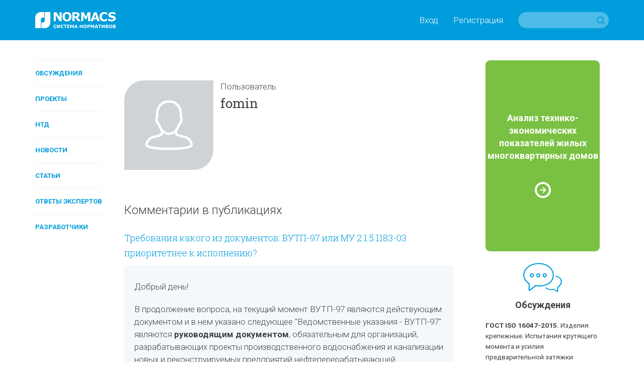

--- FILE ---
content_type: application/javascript
request_url: https://www.normacs.info/assets/profiles-3bb26c6455208c6a5e8c8a82b8d2ab0f2ada34391d21cd6367d7630a53dcdbe3.js
body_size: 266
content:
$('#avatar-image').on('click touchstart', function () {
    $('#avatar-input').trigger('click');
    return false;
});

$(document).on('change', '#avatar-input', function () {
    $('[data-remove-avatar]').val('');
    $('#avatar-upload-form').submit();
});

$('#remove-avatar-link').click(function () {
    $('[data-avatar-cache]').val('');
    $('[data-remove-avatar]').val(1);
    $('#avatar-input').val('');

    var $avatarImage = $('#avatar-image');
    $avatarImage.attr('src', $avatarImage.data('image-cap'));
    return false;
});
